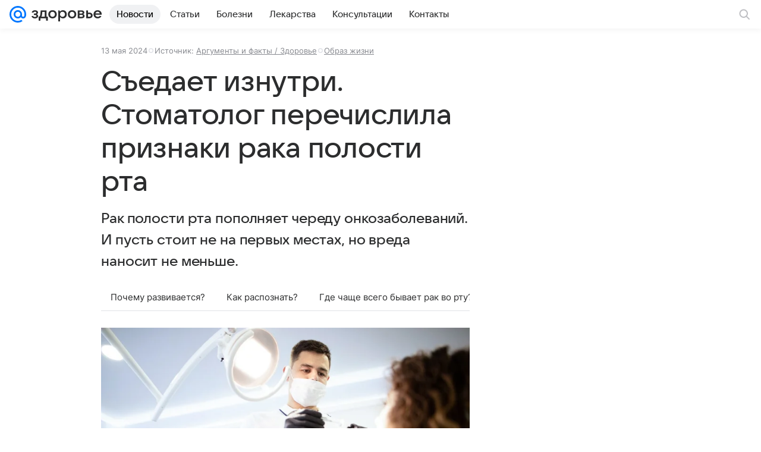

--- FILE ---
content_type: text/plain; charset=utf-8
request_url: https://media-stat.mail.ru/metrics/1.0/
body_size: 697
content:
eyJhbGciOiJkaXIiLCJjdHkiOiJKV1QiLCJlbmMiOiJBMjU2R0NNIiwidHlwIjoiSldUIn0..IrQ6BJX_XM7rTimi.[base64].oK2FLdVlC_phcNWymxdCKg

--- FILE ---
content_type: text/plain; charset=utf-8
request_url: https://media-stat.mail.ru/metrics/1.0/
body_size: 684
content:
eyJhbGciOiJkaXIiLCJjdHkiOiJKV1QiLCJlbmMiOiJBMjU2R0NNIiwidHlwIjoiSldUIn0..sVMTTs9XjIlL-R5p.[base64].cUA9FU_CKfZw0DVKZB-Aqw